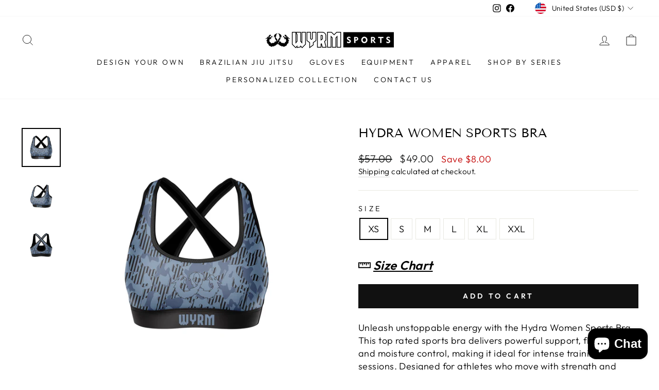

--- FILE ---
content_type: text/javascript; charset=utf-8
request_url: https://wyrmsports.com/products/hydra-compression-spats.js?currency=USD&country=US
body_size: 907
content:
{"id":7745491763438,"title":"Hydra Compression Spats","handle":"hydra-compression-spats","description":"\u003cp data-start=\"0\" data-end=\"324\"\u003eConquer every session with the Hydra Compression Spats, featuring a striking light colored design that embodies strength and resilience. These mma compression pants provide excellent stretch, breathability, and muscle support, helping you perform at your best during training or competition.\u003c\/p\u003e\n\u003cul\u003e\n\u003cli\u003e\n\u003cspan color=\"#282727\"\u003eBreathable and easy to wear for fitnes\u003c\/span\u003e\u003cspan color=\"#282727\"\u003es\u003c\/span\u003e\n\u003c\/li\u003e\n\u003cli\u003e85% polyester 15% spandex fabric\u003c\/li\u003e\n\u003cli\u003eFlat lock stitching\u003c\/li\u003e\n\u003cli\u003eMaximum muscle containment\u003c\/li\u003e\n\u003cli\u003eElastic waist keeps tightly in place\u003c\/li\u003e\n\u003cli\u003eSix-way stretch fabric\u003c\/li\u003e\n\u003c\/ul\u003e\n\u003cp\u003e\u003cspan color=\"#212b36\" style=\"color: #212b36;\"\u003e\u003cspan face=\"Calibri, sans-serif\" style=\"font-family: Calibri, sans-serif;\"\u003e\u003cspan size=\"4\" style=\"font-size: large;\"\u003eIdeal For :\u003c\/span\u003e\u003c\/span\u003e\u003c\/span\u003e\u003c\/p\u003e\n\u003cul\u003e\n\u003cli\u003eTraining\u003c\/li\u003e\n\u003cli\u003eCycling\u003c\/li\u003e\n\u003cli\u003eRunning\u003c\/li\u003e\n\u003cli\u003eSwimming\u003c\/li\u003e\n\u003cli\u003eStrength Training, etc.\u003c\/li\u003e\n\u003c\/ul\u003e","published_at":"2022-09-19T20:08:25-05:00","created_at":"2022-06-15T20:34:05-05:00","vendor":"WYRM Sports","type":"Compression Spats","tags":["CompressionSpats"],"price":5400,"price_min":5400,"price_max":5400,"available":true,"price_varies":false,"compare_at_price":6600,"compare_at_price_min":6600,"compare_at_price_max":6600,"compare_at_price_varies":false,"variants":[{"id":43111698039022,"title":"Men \/ XS","option1":"Men","option2":"XS","option3":null,"sku":null,"requires_shipping":true,"taxable":true,"featured_image":{"id":38338336030958,"product_id":7745491763438,"position":1,"created_at":"2022-11-02T09:57:06-05:00","updated_at":"2025-11-06T14:43:03-06:00","alt":"grey and black camo mma compression pants for men","width":3000,"height":3000,"src":"https:\/\/cdn.shopify.com\/s\/files\/1\/0638\/1292\/7726\/products\/3_5cbf64f4-c360-438d-9874-35f3f83ad40b.jpg?v=1762461783","variant_ids":[43111698039022,43111698071790,43111698104558,43111698137326,43111698170094,43111698202862]},"available":true,"name":"Hydra Compression Spats - Men \/ XS","public_title":"Men \/ XS","options":["Men","XS"],"price":5400,"weight":0,"compare_at_price":6600,"inventory_management":"shopify","barcode":null,"featured_media":{"alt":"grey and black camo mma compression pants for men","id":30936570888430,"position":1,"preview_image":{"aspect_ratio":1.0,"height":3000,"width":3000,"src":"https:\/\/cdn.shopify.com\/s\/files\/1\/0638\/1292\/7726\/products\/3_5cbf64f4-c360-438d-9874-35f3f83ad40b.jpg?v=1762461783"}},"requires_selling_plan":false,"selling_plan_allocations":[]},{"id":43111698071790,"title":"Men \/ S","option1":"Men","option2":"S","option3":null,"sku":null,"requires_shipping":true,"taxable":true,"featured_image":{"id":38338336030958,"product_id":7745491763438,"position":1,"created_at":"2022-11-02T09:57:06-05:00","updated_at":"2025-11-06T14:43:03-06:00","alt":"grey and black camo mma compression pants for men","width":3000,"height":3000,"src":"https:\/\/cdn.shopify.com\/s\/files\/1\/0638\/1292\/7726\/products\/3_5cbf64f4-c360-438d-9874-35f3f83ad40b.jpg?v=1762461783","variant_ids":[43111698039022,43111698071790,43111698104558,43111698137326,43111698170094,43111698202862]},"available":true,"name":"Hydra Compression Spats - Men \/ S","public_title":"Men \/ S","options":["Men","S"],"price":5400,"weight":0,"compare_at_price":6600,"inventory_management":"shopify","barcode":null,"featured_media":{"alt":"grey and black camo mma compression pants for men","id":30936570888430,"position":1,"preview_image":{"aspect_ratio":1.0,"height":3000,"width":3000,"src":"https:\/\/cdn.shopify.com\/s\/files\/1\/0638\/1292\/7726\/products\/3_5cbf64f4-c360-438d-9874-35f3f83ad40b.jpg?v=1762461783"}},"requires_selling_plan":false,"selling_plan_allocations":[]},{"id":43111698104558,"title":"Men \/ M","option1":"Men","option2":"M","option3":null,"sku":null,"requires_shipping":true,"taxable":true,"featured_image":{"id":38338336030958,"product_id":7745491763438,"position":1,"created_at":"2022-11-02T09:57:06-05:00","updated_at":"2025-11-06T14:43:03-06:00","alt":"grey and black camo mma compression pants for men","width":3000,"height":3000,"src":"https:\/\/cdn.shopify.com\/s\/files\/1\/0638\/1292\/7726\/products\/3_5cbf64f4-c360-438d-9874-35f3f83ad40b.jpg?v=1762461783","variant_ids":[43111698039022,43111698071790,43111698104558,43111698137326,43111698170094,43111698202862]},"available":true,"name":"Hydra Compression Spats - Men \/ M","public_title":"Men \/ M","options":["Men","M"],"price":5400,"weight":0,"compare_at_price":6600,"inventory_management":"shopify","barcode":null,"featured_media":{"alt":"grey and black camo mma compression pants for men","id":30936570888430,"position":1,"preview_image":{"aspect_ratio":1.0,"height":3000,"width":3000,"src":"https:\/\/cdn.shopify.com\/s\/files\/1\/0638\/1292\/7726\/products\/3_5cbf64f4-c360-438d-9874-35f3f83ad40b.jpg?v=1762461783"}},"requires_selling_plan":false,"selling_plan_allocations":[]},{"id":43111698137326,"title":"Men \/ L","option1":"Men","option2":"L","option3":null,"sku":null,"requires_shipping":true,"taxable":true,"featured_image":{"id":38338336030958,"product_id":7745491763438,"position":1,"created_at":"2022-11-02T09:57:06-05:00","updated_at":"2025-11-06T14:43:03-06:00","alt":"grey and black camo mma compression pants for men","width":3000,"height":3000,"src":"https:\/\/cdn.shopify.com\/s\/files\/1\/0638\/1292\/7726\/products\/3_5cbf64f4-c360-438d-9874-35f3f83ad40b.jpg?v=1762461783","variant_ids":[43111698039022,43111698071790,43111698104558,43111698137326,43111698170094,43111698202862]},"available":true,"name":"Hydra Compression Spats - Men \/ L","public_title":"Men \/ L","options":["Men","L"],"price":5400,"weight":0,"compare_at_price":6600,"inventory_management":"shopify","barcode":null,"featured_media":{"alt":"grey and black camo mma compression pants for men","id":30936570888430,"position":1,"preview_image":{"aspect_ratio":1.0,"height":3000,"width":3000,"src":"https:\/\/cdn.shopify.com\/s\/files\/1\/0638\/1292\/7726\/products\/3_5cbf64f4-c360-438d-9874-35f3f83ad40b.jpg?v=1762461783"}},"requires_selling_plan":false,"selling_plan_allocations":[]},{"id":43111698170094,"title":"Men \/ XL","option1":"Men","option2":"XL","option3":null,"sku":null,"requires_shipping":true,"taxable":true,"featured_image":{"id":38338336030958,"product_id":7745491763438,"position":1,"created_at":"2022-11-02T09:57:06-05:00","updated_at":"2025-11-06T14:43:03-06:00","alt":"grey and black camo mma compression pants for men","width":3000,"height":3000,"src":"https:\/\/cdn.shopify.com\/s\/files\/1\/0638\/1292\/7726\/products\/3_5cbf64f4-c360-438d-9874-35f3f83ad40b.jpg?v=1762461783","variant_ids":[43111698039022,43111698071790,43111698104558,43111698137326,43111698170094,43111698202862]},"available":true,"name":"Hydra Compression Spats - Men \/ XL","public_title":"Men \/ XL","options":["Men","XL"],"price":5400,"weight":0,"compare_at_price":6600,"inventory_management":"shopify","barcode":null,"featured_media":{"alt":"grey and black camo mma compression pants for men","id":30936570888430,"position":1,"preview_image":{"aspect_ratio":1.0,"height":3000,"width":3000,"src":"https:\/\/cdn.shopify.com\/s\/files\/1\/0638\/1292\/7726\/products\/3_5cbf64f4-c360-438d-9874-35f3f83ad40b.jpg?v=1762461783"}},"requires_selling_plan":false,"selling_plan_allocations":[]},{"id":43111698202862,"title":"Men \/ XXL","option1":"Men","option2":"XXL","option3":null,"sku":null,"requires_shipping":true,"taxable":true,"featured_image":{"id":38338336030958,"product_id":7745491763438,"position":1,"created_at":"2022-11-02T09:57:06-05:00","updated_at":"2025-11-06T14:43:03-06:00","alt":"grey and black camo mma compression pants for men","width":3000,"height":3000,"src":"https:\/\/cdn.shopify.com\/s\/files\/1\/0638\/1292\/7726\/products\/3_5cbf64f4-c360-438d-9874-35f3f83ad40b.jpg?v=1762461783","variant_ids":[43111698039022,43111698071790,43111698104558,43111698137326,43111698170094,43111698202862]},"available":true,"name":"Hydra Compression Spats - Men \/ XXL","public_title":"Men \/ XXL","options":["Men","XXL"],"price":5400,"weight":0,"compare_at_price":6600,"inventory_management":"shopify","barcode":null,"featured_media":{"alt":"grey and black camo mma compression pants for men","id":30936570888430,"position":1,"preview_image":{"aspect_ratio":1.0,"height":3000,"width":3000,"src":"https:\/\/cdn.shopify.com\/s\/files\/1\/0638\/1292\/7726\/products\/3_5cbf64f4-c360-438d-9874-35f3f83ad40b.jpg?v=1762461783"}},"requires_selling_plan":false,"selling_plan_allocations":[]},{"id":43111698235630,"title":"Women \/ XS","option1":"Women","option2":"XS","option3":null,"sku":null,"requires_shipping":true,"taxable":true,"featured_image":{"id":38680425922798,"product_id":7745491763438,"position":5,"created_at":"2023-01-13T23:39:20-06:00","updated_at":"2023-01-13T23:39:26-06:00","alt":"grey and black camo mma compression pants for women","width":3000,"height":3000,"src":"https:\/\/cdn.shopify.com\/s\/files\/1\/0638\/1292\/7726\/products\/front_7bc12de2-b5f0-4b67-9139-38ceda5569ea.jpg?v=1673674766","variant_ids":[43111698235630,43111698268398,43111698301166,43111698333934,43111698366702,43111698399470]},"available":true,"name":"Hydra Compression Spats - Women \/ XS","public_title":"Women \/ XS","options":["Women","XS"],"price":5400,"weight":0,"compare_at_price":6600,"inventory_management":"shopify","barcode":null,"featured_media":{"alt":"grey and black camo mma compression pants for women","id":31331023323374,"position":5,"preview_image":{"aspect_ratio":1.0,"height":3000,"width":3000,"src":"https:\/\/cdn.shopify.com\/s\/files\/1\/0638\/1292\/7726\/products\/front_7bc12de2-b5f0-4b67-9139-38ceda5569ea.jpg?v=1673674766"}},"requires_selling_plan":false,"selling_plan_allocations":[]},{"id":43111698268398,"title":"Women \/ S","option1":"Women","option2":"S","option3":null,"sku":null,"requires_shipping":true,"taxable":true,"featured_image":{"id":38680425922798,"product_id":7745491763438,"position":5,"created_at":"2023-01-13T23:39:20-06:00","updated_at":"2023-01-13T23:39:26-06:00","alt":"grey and black camo mma compression pants for women","width":3000,"height":3000,"src":"https:\/\/cdn.shopify.com\/s\/files\/1\/0638\/1292\/7726\/products\/front_7bc12de2-b5f0-4b67-9139-38ceda5569ea.jpg?v=1673674766","variant_ids":[43111698235630,43111698268398,43111698301166,43111698333934,43111698366702,43111698399470]},"available":true,"name":"Hydra Compression Spats - Women \/ S","public_title":"Women \/ S","options":["Women","S"],"price":5400,"weight":0,"compare_at_price":6600,"inventory_management":"shopify","barcode":null,"featured_media":{"alt":"grey and black camo mma compression pants for women","id":31331023323374,"position":5,"preview_image":{"aspect_ratio":1.0,"height":3000,"width":3000,"src":"https:\/\/cdn.shopify.com\/s\/files\/1\/0638\/1292\/7726\/products\/front_7bc12de2-b5f0-4b67-9139-38ceda5569ea.jpg?v=1673674766"}},"requires_selling_plan":false,"selling_plan_allocations":[]},{"id":43111698301166,"title":"Women \/ M","option1":"Women","option2":"M","option3":null,"sku":null,"requires_shipping":true,"taxable":true,"featured_image":{"id":38680425922798,"product_id":7745491763438,"position":5,"created_at":"2023-01-13T23:39:20-06:00","updated_at":"2023-01-13T23:39:26-06:00","alt":"grey and black camo mma compression pants for women","width":3000,"height":3000,"src":"https:\/\/cdn.shopify.com\/s\/files\/1\/0638\/1292\/7726\/products\/front_7bc12de2-b5f0-4b67-9139-38ceda5569ea.jpg?v=1673674766","variant_ids":[43111698235630,43111698268398,43111698301166,43111698333934,43111698366702,43111698399470]},"available":true,"name":"Hydra Compression Spats - Women \/ M","public_title":"Women \/ M","options":["Women","M"],"price":5400,"weight":0,"compare_at_price":6600,"inventory_management":"shopify","barcode":null,"featured_media":{"alt":"grey and black camo mma compression pants for women","id":31331023323374,"position":5,"preview_image":{"aspect_ratio":1.0,"height":3000,"width":3000,"src":"https:\/\/cdn.shopify.com\/s\/files\/1\/0638\/1292\/7726\/products\/front_7bc12de2-b5f0-4b67-9139-38ceda5569ea.jpg?v=1673674766"}},"requires_selling_plan":false,"selling_plan_allocations":[]},{"id":43111698333934,"title":"Women \/ L","option1":"Women","option2":"L","option3":null,"sku":null,"requires_shipping":true,"taxable":true,"featured_image":{"id":38680425922798,"product_id":7745491763438,"position":5,"created_at":"2023-01-13T23:39:20-06:00","updated_at":"2023-01-13T23:39:26-06:00","alt":"grey and black camo mma compression pants for women","width":3000,"height":3000,"src":"https:\/\/cdn.shopify.com\/s\/files\/1\/0638\/1292\/7726\/products\/front_7bc12de2-b5f0-4b67-9139-38ceda5569ea.jpg?v=1673674766","variant_ids":[43111698235630,43111698268398,43111698301166,43111698333934,43111698366702,43111698399470]},"available":true,"name":"Hydra Compression Spats - Women \/ L","public_title":"Women \/ L","options":["Women","L"],"price":5400,"weight":0,"compare_at_price":6600,"inventory_management":"shopify","barcode":null,"featured_media":{"alt":"grey and black camo mma compression pants for women","id":31331023323374,"position":5,"preview_image":{"aspect_ratio":1.0,"height":3000,"width":3000,"src":"https:\/\/cdn.shopify.com\/s\/files\/1\/0638\/1292\/7726\/products\/front_7bc12de2-b5f0-4b67-9139-38ceda5569ea.jpg?v=1673674766"}},"requires_selling_plan":false,"selling_plan_allocations":[]},{"id":43111698366702,"title":"Women \/ XL","option1":"Women","option2":"XL","option3":null,"sku":null,"requires_shipping":true,"taxable":true,"featured_image":{"id":38680425922798,"product_id":7745491763438,"position":5,"created_at":"2023-01-13T23:39:20-06:00","updated_at":"2023-01-13T23:39:26-06:00","alt":"grey and black camo mma compression pants for women","width":3000,"height":3000,"src":"https:\/\/cdn.shopify.com\/s\/files\/1\/0638\/1292\/7726\/products\/front_7bc12de2-b5f0-4b67-9139-38ceda5569ea.jpg?v=1673674766","variant_ids":[43111698235630,43111698268398,43111698301166,43111698333934,43111698366702,43111698399470]},"available":true,"name":"Hydra Compression Spats - Women \/ XL","public_title":"Women \/ XL","options":["Women","XL"],"price":5400,"weight":0,"compare_at_price":6600,"inventory_management":"shopify","barcode":null,"featured_media":{"alt":"grey and black camo mma compression pants for women","id":31331023323374,"position":5,"preview_image":{"aspect_ratio":1.0,"height":3000,"width":3000,"src":"https:\/\/cdn.shopify.com\/s\/files\/1\/0638\/1292\/7726\/products\/front_7bc12de2-b5f0-4b67-9139-38ceda5569ea.jpg?v=1673674766"}},"requires_selling_plan":false,"selling_plan_allocations":[]},{"id":43111698399470,"title":"Women \/ XXL","option1":"Women","option2":"XXL","option3":null,"sku":null,"requires_shipping":true,"taxable":true,"featured_image":{"id":38680425922798,"product_id":7745491763438,"position":5,"created_at":"2023-01-13T23:39:20-06:00","updated_at":"2023-01-13T23:39:26-06:00","alt":"grey and black camo mma compression pants for women","width":3000,"height":3000,"src":"https:\/\/cdn.shopify.com\/s\/files\/1\/0638\/1292\/7726\/products\/front_7bc12de2-b5f0-4b67-9139-38ceda5569ea.jpg?v=1673674766","variant_ids":[43111698235630,43111698268398,43111698301166,43111698333934,43111698366702,43111698399470]},"available":true,"name":"Hydra Compression Spats - Women \/ XXL","public_title":"Women \/ XXL","options":["Women","XXL"],"price":5400,"weight":0,"compare_at_price":6600,"inventory_management":"shopify","barcode":null,"featured_media":{"alt":"grey and black camo mma compression pants for women","id":31331023323374,"position":5,"preview_image":{"aspect_ratio":1.0,"height":3000,"width":3000,"src":"https:\/\/cdn.shopify.com\/s\/files\/1\/0638\/1292\/7726\/products\/front_7bc12de2-b5f0-4b67-9139-38ceda5569ea.jpg?v=1673674766"}},"requires_selling_plan":false,"selling_plan_allocations":[]}],"images":["\/\/cdn.shopify.com\/s\/files\/1\/0638\/1292\/7726\/products\/3_5cbf64f4-c360-438d-9874-35f3f83ad40b.jpg?v=1762461783","\/\/cdn.shopify.com\/s\/files\/1\/0638\/1292\/7726\/products\/1_5d797290-5cca-4a10-83dd-bcd46cac791d.jpg?v=1667401104","\/\/cdn.shopify.com\/s\/files\/1\/0638\/1292\/7726\/products\/4_0a90d00b-3cb3-43ad-a565-07e7d47c60eb.jpg?v=1667401104","\/\/cdn.shopify.com\/s\/files\/1\/0638\/1292\/7726\/products\/2_5a5028e7-181f-4c3a-85b9-aa26a7d28d19.jpg?v=1667401104","\/\/cdn.shopify.com\/s\/files\/1\/0638\/1292\/7726\/products\/front_7bc12de2-b5f0-4b67-9139-38ceda5569ea.jpg?v=1673674766","\/\/cdn.shopify.com\/s\/files\/1\/0638\/1292\/7726\/products\/SIDE_e0618e55-3ddc-4e8e-8215-221135d2dfae.jpg?v=1673674766","\/\/cdn.shopify.com\/s\/files\/1\/0638\/1292\/7726\/products\/BACK_60dafc7e-8a0a-41d7-a20e-632fdec1b42c.jpg?v=1673674766"],"featured_image":"\/\/cdn.shopify.com\/s\/files\/1\/0638\/1292\/7726\/products\/3_5cbf64f4-c360-438d-9874-35f3f83ad40b.jpg?v=1762461783","options":[{"name":"Style","position":1,"values":["Men","Women"]},{"name":"Size","position":2,"values":["XS","S","M","L","XL","XXL"]}],"url":"\/products\/hydra-compression-spats","media":[{"alt":"grey and black camo mma compression pants for men","id":30936570888430,"position":1,"preview_image":{"aspect_ratio":1.0,"height":3000,"width":3000,"src":"https:\/\/cdn.shopify.com\/s\/files\/1\/0638\/1292\/7726\/products\/3_5cbf64f4-c360-438d-9874-35f3f83ad40b.jpg?v=1762461783"},"aspect_ratio":1.0,"height":3000,"media_type":"image","src":"https:\/\/cdn.shopify.com\/s\/files\/1\/0638\/1292\/7726\/products\/3_5cbf64f4-c360-438d-9874-35f3f83ad40b.jpg?v=1762461783","width":3000},{"alt":null,"id":30936570822894,"position":2,"preview_image":{"aspect_ratio":1.0,"height":3000,"width":3000,"src":"https:\/\/cdn.shopify.com\/s\/files\/1\/0638\/1292\/7726\/products\/1_5d797290-5cca-4a10-83dd-bcd46cac791d.jpg?v=1667401104"},"aspect_ratio":1.0,"height":3000,"media_type":"image","src":"https:\/\/cdn.shopify.com\/s\/files\/1\/0638\/1292\/7726\/products\/1_5d797290-5cca-4a10-83dd-bcd46cac791d.jpg?v=1667401104","width":3000},{"alt":null,"id":30936570921198,"position":3,"preview_image":{"aspect_ratio":1.0,"height":3000,"width":3000,"src":"https:\/\/cdn.shopify.com\/s\/files\/1\/0638\/1292\/7726\/products\/4_0a90d00b-3cb3-43ad-a565-07e7d47c60eb.jpg?v=1667401104"},"aspect_ratio":1.0,"height":3000,"media_type":"image","src":"https:\/\/cdn.shopify.com\/s\/files\/1\/0638\/1292\/7726\/products\/4_0a90d00b-3cb3-43ad-a565-07e7d47c60eb.jpg?v=1667401104","width":3000},{"alt":null,"id":30936570855662,"position":4,"preview_image":{"aspect_ratio":1.0,"height":3000,"width":3000,"src":"https:\/\/cdn.shopify.com\/s\/files\/1\/0638\/1292\/7726\/products\/2_5a5028e7-181f-4c3a-85b9-aa26a7d28d19.jpg?v=1667401104"},"aspect_ratio":1.0,"height":3000,"media_type":"image","src":"https:\/\/cdn.shopify.com\/s\/files\/1\/0638\/1292\/7726\/products\/2_5a5028e7-181f-4c3a-85b9-aa26a7d28d19.jpg?v=1667401104","width":3000},{"alt":"grey and black camo mma compression pants for women","id":31331023323374,"position":5,"preview_image":{"aspect_ratio":1.0,"height":3000,"width":3000,"src":"https:\/\/cdn.shopify.com\/s\/files\/1\/0638\/1292\/7726\/products\/front_7bc12de2-b5f0-4b67-9139-38ceda5569ea.jpg?v=1673674766"},"aspect_ratio":1.0,"height":3000,"media_type":"image","src":"https:\/\/cdn.shopify.com\/s\/files\/1\/0638\/1292\/7726\/products\/front_7bc12de2-b5f0-4b67-9139-38ceda5569ea.jpg?v=1673674766","width":3000},{"alt":null,"id":31331023290606,"position":6,"preview_image":{"aspect_ratio":1.0,"height":3000,"width":3000,"src":"https:\/\/cdn.shopify.com\/s\/files\/1\/0638\/1292\/7726\/products\/SIDE_e0618e55-3ddc-4e8e-8215-221135d2dfae.jpg?v=1673674766"},"aspect_ratio":1.0,"height":3000,"media_type":"image","src":"https:\/\/cdn.shopify.com\/s\/files\/1\/0638\/1292\/7726\/products\/SIDE_e0618e55-3ddc-4e8e-8215-221135d2dfae.jpg?v=1673674766","width":3000},{"alt":null,"id":31331023356142,"position":7,"preview_image":{"aspect_ratio":1.0,"height":3000,"width":3000,"src":"https:\/\/cdn.shopify.com\/s\/files\/1\/0638\/1292\/7726\/products\/BACK_60dafc7e-8a0a-41d7-a20e-632fdec1b42c.jpg?v=1673674766"},"aspect_ratio":1.0,"height":3000,"media_type":"image","src":"https:\/\/cdn.shopify.com\/s\/files\/1\/0638\/1292\/7726\/products\/BACK_60dafc7e-8a0a-41d7-a20e-632fdec1b42c.jpg?v=1673674766","width":3000}],"requires_selling_plan":false,"selling_plan_groups":[]}

--- FILE ---
content_type: text/javascript; charset=utf-8
request_url: https://wyrmsports.com/products/hydra-compression-shorts.js?currency=USD&country=US
body_size: 1505
content:
{"id":7745490026734,"title":"Hydra Compression Shorts","handle":"hydra-compression-shorts","description":"\u003cp data-start=\"0\" data-end=\"329\"\u003eBlend strength and stealth with Hydra Compression Shorts, featuring a dynamic camo style built for tough athletes. These spandex shorts provide maximum flexibility, muscle support, and ventilation for men and women. Perfect for training, grappling, or gym sessions where power meets precision.\u003c\/p\u003e\n\u003cul\u003e\n\u003cli\u003eBreathable and easy to wear for fitness\u003c\/li\u003e\n\u003cli\u003e85% polyester 15% Spandex fabric\u003c\/li\u003e\n\u003cli\u003eFlat lock stitching\u003c\/li\u003e\n\u003cli\u003eElastic waist keeps tightly in place\u003c\/li\u003e\n\u003cli\u003eSix-way stretch fabric\u003c\/li\u003e\n\u003c\/ul\u003e\n\u003cp\u003e\u003cspan color=\"#212b36\" style=\"color: #212b36;\"\u003e\u003cspan face=\"Calibri, sans-serif\" style=\"font-family: Calibri, sans-serif;\"\u003e\u003cspan size=\"4\" style=\"font-size: large;\"\u003eIdeal For :\u003c\/span\u003e\u003c\/span\u003e\u003c\/span\u003e\u003c\/p\u003e\n\u003cul\u003e\n\u003cli\u003eTraining\u003c\/li\u003e\n\u003cli\u003eRunning\u003c\/li\u003e\n\u003cli\u003eSwimming\u003c\/li\u003e\n\u003cli\u003eStrength Training\u003c\/li\u003e\n\u003cli\u003eMMA Training etc.\u003c\/li\u003e\n\u003c\/ul\u003e","published_at":"2022-09-19T20:08:26-05:00","created_at":"2022-06-15T20:30:25-05:00","vendor":"WYRM Sports","type":"Compression Shorts","tags":["CompressionShorts"],"price":4800,"price_min":4800,"price_max":4800,"available":true,"price_varies":false,"compare_at_price":5500,"compare_at_price_min":5500,"compare_at_price_max":5500,"compare_at_price_varies":false,"variants":[{"id":43111688241390,"title":"Men \/ XS","option1":"Men","option2":"XS","option3":null,"sku":null,"requires_shipping":true,"taxable":true,"featured_image":{"id":38338121171182,"product_id":7745490026734,"position":1,"created_at":"2022-11-02T09:24:12-05:00","updated_at":"2025-11-06T14:43:02-06:00","alt":"camo style men's spandex shorts","width":3000,"height":3000,"src":"https:\/\/cdn.shopify.com\/s\/files\/1\/0638\/1292\/7726\/products\/1_968699e6-f8fd-4c5f-8d5b-6b9a422ca4c4.jpg?v=1762461782","variant_ids":[43111688241390,43111688274158,43111688306926,43111688339694,43111688372462,43111688405230]},"available":true,"name":"Hydra Compression Shorts - Men \/ XS","public_title":"Men \/ XS","options":["Men","XS"],"price":4800,"weight":0,"compare_at_price":5500,"inventory_management":"shopify","barcode":null,"featured_media":{"alt":"camo style men's spandex shorts","id":30936354652398,"position":1,"preview_image":{"aspect_ratio":1.0,"height":3000,"width":3000,"src":"https:\/\/cdn.shopify.com\/s\/files\/1\/0638\/1292\/7726\/products\/1_968699e6-f8fd-4c5f-8d5b-6b9a422ca4c4.jpg?v=1762461782"}},"requires_selling_plan":false,"selling_plan_allocations":[]},{"id":43111688274158,"title":"Men \/ S","option1":"Men","option2":"S","option3":null,"sku":null,"requires_shipping":true,"taxable":true,"featured_image":{"id":38338121171182,"product_id":7745490026734,"position":1,"created_at":"2022-11-02T09:24:12-05:00","updated_at":"2025-11-06T14:43:02-06:00","alt":"camo style men's spandex shorts","width":3000,"height":3000,"src":"https:\/\/cdn.shopify.com\/s\/files\/1\/0638\/1292\/7726\/products\/1_968699e6-f8fd-4c5f-8d5b-6b9a422ca4c4.jpg?v=1762461782","variant_ids":[43111688241390,43111688274158,43111688306926,43111688339694,43111688372462,43111688405230]},"available":true,"name":"Hydra Compression Shorts - Men \/ S","public_title":"Men \/ S","options":["Men","S"],"price":4800,"weight":0,"compare_at_price":5500,"inventory_management":"shopify","barcode":null,"featured_media":{"alt":"camo style men's spandex shorts","id":30936354652398,"position":1,"preview_image":{"aspect_ratio":1.0,"height":3000,"width":3000,"src":"https:\/\/cdn.shopify.com\/s\/files\/1\/0638\/1292\/7726\/products\/1_968699e6-f8fd-4c5f-8d5b-6b9a422ca4c4.jpg?v=1762461782"}},"requires_selling_plan":false,"selling_plan_allocations":[]},{"id":43111688306926,"title":"Men \/ M","option1":"Men","option2":"M","option3":null,"sku":null,"requires_shipping":true,"taxable":true,"featured_image":{"id":38338121171182,"product_id":7745490026734,"position":1,"created_at":"2022-11-02T09:24:12-05:00","updated_at":"2025-11-06T14:43:02-06:00","alt":"camo style men's spandex shorts","width":3000,"height":3000,"src":"https:\/\/cdn.shopify.com\/s\/files\/1\/0638\/1292\/7726\/products\/1_968699e6-f8fd-4c5f-8d5b-6b9a422ca4c4.jpg?v=1762461782","variant_ids":[43111688241390,43111688274158,43111688306926,43111688339694,43111688372462,43111688405230]},"available":true,"name":"Hydra Compression Shorts - Men \/ M","public_title":"Men \/ M","options":["Men","M"],"price":4800,"weight":0,"compare_at_price":5500,"inventory_management":"shopify","barcode":null,"featured_media":{"alt":"camo style men's spandex shorts","id":30936354652398,"position":1,"preview_image":{"aspect_ratio":1.0,"height":3000,"width":3000,"src":"https:\/\/cdn.shopify.com\/s\/files\/1\/0638\/1292\/7726\/products\/1_968699e6-f8fd-4c5f-8d5b-6b9a422ca4c4.jpg?v=1762461782"}},"requires_selling_plan":false,"selling_plan_allocations":[]},{"id":43111688339694,"title":"Men \/ L","option1":"Men","option2":"L","option3":null,"sku":null,"requires_shipping":true,"taxable":true,"featured_image":{"id":38338121171182,"product_id":7745490026734,"position":1,"created_at":"2022-11-02T09:24:12-05:00","updated_at":"2025-11-06T14:43:02-06:00","alt":"camo style men's spandex shorts","width":3000,"height":3000,"src":"https:\/\/cdn.shopify.com\/s\/files\/1\/0638\/1292\/7726\/products\/1_968699e6-f8fd-4c5f-8d5b-6b9a422ca4c4.jpg?v=1762461782","variant_ids":[43111688241390,43111688274158,43111688306926,43111688339694,43111688372462,43111688405230]},"available":true,"name":"Hydra Compression Shorts - Men \/ L","public_title":"Men \/ L","options":["Men","L"],"price":4800,"weight":0,"compare_at_price":5500,"inventory_management":"shopify","barcode":null,"featured_media":{"alt":"camo style men's spandex shorts","id":30936354652398,"position":1,"preview_image":{"aspect_ratio":1.0,"height":3000,"width":3000,"src":"https:\/\/cdn.shopify.com\/s\/files\/1\/0638\/1292\/7726\/products\/1_968699e6-f8fd-4c5f-8d5b-6b9a422ca4c4.jpg?v=1762461782"}},"requires_selling_plan":false,"selling_plan_allocations":[]},{"id":43111688372462,"title":"Men \/ XL","option1":"Men","option2":"XL","option3":null,"sku":null,"requires_shipping":true,"taxable":true,"featured_image":{"id":38338121171182,"product_id":7745490026734,"position":1,"created_at":"2022-11-02T09:24:12-05:00","updated_at":"2025-11-06T14:43:02-06:00","alt":"camo style men's spandex shorts","width":3000,"height":3000,"src":"https:\/\/cdn.shopify.com\/s\/files\/1\/0638\/1292\/7726\/products\/1_968699e6-f8fd-4c5f-8d5b-6b9a422ca4c4.jpg?v=1762461782","variant_ids":[43111688241390,43111688274158,43111688306926,43111688339694,43111688372462,43111688405230]},"available":true,"name":"Hydra Compression Shorts - Men \/ XL","public_title":"Men \/ XL","options":["Men","XL"],"price":4800,"weight":0,"compare_at_price":5500,"inventory_management":"shopify","barcode":null,"featured_media":{"alt":"camo style men's spandex shorts","id":30936354652398,"position":1,"preview_image":{"aspect_ratio":1.0,"height":3000,"width":3000,"src":"https:\/\/cdn.shopify.com\/s\/files\/1\/0638\/1292\/7726\/products\/1_968699e6-f8fd-4c5f-8d5b-6b9a422ca4c4.jpg?v=1762461782"}},"requires_selling_plan":false,"selling_plan_allocations":[]},{"id":43111688405230,"title":"Men \/ XXL","option1":"Men","option2":"XXL","option3":null,"sku":null,"requires_shipping":true,"taxable":true,"featured_image":{"id":38338121171182,"product_id":7745490026734,"position":1,"created_at":"2022-11-02T09:24:12-05:00","updated_at":"2025-11-06T14:43:02-06:00","alt":"camo style men's spandex shorts","width":3000,"height":3000,"src":"https:\/\/cdn.shopify.com\/s\/files\/1\/0638\/1292\/7726\/products\/1_968699e6-f8fd-4c5f-8d5b-6b9a422ca4c4.jpg?v=1762461782","variant_ids":[43111688241390,43111688274158,43111688306926,43111688339694,43111688372462,43111688405230]},"available":true,"name":"Hydra Compression Shorts - Men \/ XXL","public_title":"Men \/ XXL","options":["Men","XXL"],"price":4800,"weight":0,"compare_at_price":5500,"inventory_management":"shopify","barcode":null,"featured_media":{"alt":"camo style men's spandex shorts","id":30936354652398,"position":1,"preview_image":{"aspect_ratio":1.0,"height":3000,"width":3000,"src":"https:\/\/cdn.shopify.com\/s\/files\/1\/0638\/1292\/7726\/products\/1_968699e6-f8fd-4c5f-8d5b-6b9a422ca4c4.jpg?v=1762461782"}},"requires_selling_plan":false,"selling_plan_allocations":[]},{"id":43111688437998,"title":"Women \/ XS","option1":"Women","option2":"XS","option3":null,"sku":null,"requires_shipping":true,"taxable":true,"featured_image":{"id":38372999954670,"product_id":7745490026734,"position":5,"created_at":"2022-11-09T08:47:29-06:00","updated_at":"2022-11-09T08:48:20-06:00","alt":"camo style women's spandex shorts","width":3000,"height":3000,"src":"https:\/\/cdn.shopify.com\/s\/files\/1\/0638\/1292\/7726\/products\/7_2ad49bf1-0d4e-4a46-8f54-a361a730f408.jpg?v=1668005300","variant_ids":[43111688437998,43111688470766,43111688503534,43111688536302,43111688569070,43111688601838]},"available":true,"name":"Hydra Compression Shorts - Women \/ XS","public_title":"Women \/ XS","options":["Women","XS"],"price":4800,"weight":0,"compare_at_price":5500,"inventory_management":"shopify","barcode":null,"featured_media":{"alt":"camo style women's spandex shorts","id":30971955413230,"position":5,"preview_image":{"aspect_ratio":1.0,"height":3000,"width":3000,"src":"https:\/\/cdn.shopify.com\/s\/files\/1\/0638\/1292\/7726\/products\/7_2ad49bf1-0d4e-4a46-8f54-a361a730f408.jpg?v=1668005300"}},"requires_selling_plan":false,"selling_plan_allocations":[]},{"id":43111688470766,"title":"Women \/ S","option1":"Women","option2":"S","option3":null,"sku":null,"requires_shipping":true,"taxable":true,"featured_image":{"id":38372999954670,"product_id":7745490026734,"position":5,"created_at":"2022-11-09T08:47:29-06:00","updated_at":"2022-11-09T08:48:20-06:00","alt":"camo style women's spandex shorts","width":3000,"height":3000,"src":"https:\/\/cdn.shopify.com\/s\/files\/1\/0638\/1292\/7726\/products\/7_2ad49bf1-0d4e-4a46-8f54-a361a730f408.jpg?v=1668005300","variant_ids":[43111688437998,43111688470766,43111688503534,43111688536302,43111688569070,43111688601838]},"available":true,"name":"Hydra Compression Shorts - Women \/ S","public_title":"Women \/ S","options":["Women","S"],"price":4800,"weight":0,"compare_at_price":5500,"inventory_management":"shopify","barcode":null,"featured_media":{"alt":"camo style women's spandex shorts","id":30971955413230,"position":5,"preview_image":{"aspect_ratio":1.0,"height":3000,"width":3000,"src":"https:\/\/cdn.shopify.com\/s\/files\/1\/0638\/1292\/7726\/products\/7_2ad49bf1-0d4e-4a46-8f54-a361a730f408.jpg?v=1668005300"}},"requires_selling_plan":false,"selling_plan_allocations":[]},{"id":43111688503534,"title":"Women \/ M","option1":"Women","option2":"M","option3":null,"sku":null,"requires_shipping":true,"taxable":true,"featured_image":{"id":38372999954670,"product_id":7745490026734,"position":5,"created_at":"2022-11-09T08:47:29-06:00","updated_at":"2022-11-09T08:48:20-06:00","alt":"camo style women's spandex shorts","width":3000,"height":3000,"src":"https:\/\/cdn.shopify.com\/s\/files\/1\/0638\/1292\/7726\/products\/7_2ad49bf1-0d4e-4a46-8f54-a361a730f408.jpg?v=1668005300","variant_ids":[43111688437998,43111688470766,43111688503534,43111688536302,43111688569070,43111688601838]},"available":true,"name":"Hydra Compression Shorts - Women \/ M","public_title":"Women \/ M","options":["Women","M"],"price":4800,"weight":0,"compare_at_price":5500,"inventory_management":"shopify","barcode":null,"featured_media":{"alt":"camo style women's spandex shorts","id":30971955413230,"position":5,"preview_image":{"aspect_ratio":1.0,"height":3000,"width":3000,"src":"https:\/\/cdn.shopify.com\/s\/files\/1\/0638\/1292\/7726\/products\/7_2ad49bf1-0d4e-4a46-8f54-a361a730f408.jpg?v=1668005300"}},"requires_selling_plan":false,"selling_plan_allocations":[]},{"id":43111688536302,"title":"Women \/ L","option1":"Women","option2":"L","option3":null,"sku":null,"requires_shipping":true,"taxable":true,"featured_image":{"id":38372999954670,"product_id":7745490026734,"position":5,"created_at":"2022-11-09T08:47:29-06:00","updated_at":"2022-11-09T08:48:20-06:00","alt":"camo style women's spandex shorts","width":3000,"height":3000,"src":"https:\/\/cdn.shopify.com\/s\/files\/1\/0638\/1292\/7726\/products\/7_2ad49bf1-0d4e-4a46-8f54-a361a730f408.jpg?v=1668005300","variant_ids":[43111688437998,43111688470766,43111688503534,43111688536302,43111688569070,43111688601838]},"available":true,"name":"Hydra Compression Shorts - Women \/ L","public_title":"Women \/ L","options":["Women","L"],"price":4800,"weight":0,"compare_at_price":5500,"inventory_management":"shopify","barcode":null,"featured_media":{"alt":"camo style women's spandex shorts","id":30971955413230,"position":5,"preview_image":{"aspect_ratio":1.0,"height":3000,"width":3000,"src":"https:\/\/cdn.shopify.com\/s\/files\/1\/0638\/1292\/7726\/products\/7_2ad49bf1-0d4e-4a46-8f54-a361a730f408.jpg?v=1668005300"}},"requires_selling_plan":false,"selling_plan_allocations":[]},{"id":43111688569070,"title":"Women \/ XL","option1":"Women","option2":"XL","option3":null,"sku":null,"requires_shipping":true,"taxable":true,"featured_image":{"id":38372999954670,"product_id":7745490026734,"position":5,"created_at":"2022-11-09T08:47:29-06:00","updated_at":"2022-11-09T08:48:20-06:00","alt":"camo style women's spandex shorts","width":3000,"height":3000,"src":"https:\/\/cdn.shopify.com\/s\/files\/1\/0638\/1292\/7726\/products\/7_2ad49bf1-0d4e-4a46-8f54-a361a730f408.jpg?v=1668005300","variant_ids":[43111688437998,43111688470766,43111688503534,43111688536302,43111688569070,43111688601838]},"available":true,"name":"Hydra Compression Shorts - Women \/ XL","public_title":"Women \/ XL","options":["Women","XL"],"price":4800,"weight":0,"compare_at_price":5500,"inventory_management":"shopify","barcode":null,"featured_media":{"alt":"camo style women's spandex shorts","id":30971955413230,"position":5,"preview_image":{"aspect_ratio":1.0,"height":3000,"width":3000,"src":"https:\/\/cdn.shopify.com\/s\/files\/1\/0638\/1292\/7726\/products\/7_2ad49bf1-0d4e-4a46-8f54-a361a730f408.jpg?v=1668005300"}},"requires_selling_plan":false,"selling_plan_allocations":[]},{"id":43111688601838,"title":"Women \/ XXL","option1":"Women","option2":"XXL","option3":null,"sku":null,"requires_shipping":true,"taxable":true,"featured_image":{"id":38372999954670,"product_id":7745490026734,"position":5,"created_at":"2022-11-09T08:47:29-06:00","updated_at":"2022-11-09T08:48:20-06:00","alt":"camo style women's spandex shorts","width":3000,"height":3000,"src":"https:\/\/cdn.shopify.com\/s\/files\/1\/0638\/1292\/7726\/products\/7_2ad49bf1-0d4e-4a46-8f54-a361a730f408.jpg?v=1668005300","variant_ids":[43111688437998,43111688470766,43111688503534,43111688536302,43111688569070,43111688601838]},"available":true,"name":"Hydra Compression Shorts - Women \/ XXL","public_title":"Women \/ XXL","options":["Women","XXL"],"price":4800,"weight":0,"compare_at_price":5500,"inventory_management":"shopify","barcode":null,"featured_media":{"alt":"camo style women's spandex shorts","id":30971955413230,"position":5,"preview_image":{"aspect_ratio":1.0,"height":3000,"width":3000,"src":"https:\/\/cdn.shopify.com\/s\/files\/1\/0638\/1292\/7726\/products\/7_2ad49bf1-0d4e-4a46-8f54-a361a730f408.jpg?v=1668005300"}},"requires_selling_plan":false,"selling_plan_allocations":[]}],"images":["\/\/cdn.shopify.com\/s\/files\/1\/0638\/1292\/7726\/products\/1_968699e6-f8fd-4c5f-8d5b-6b9a422ca4c4.jpg?v=1762461782","\/\/cdn.shopify.com\/s\/files\/1\/0638\/1292\/7726\/products\/3_0f952854-2487-46d5-8647-cdd22d96952a.jpg?v=1667399095","\/\/cdn.shopify.com\/s\/files\/1\/0638\/1292\/7726\/products\/2_991343b4-71f5-414b-ba8e-e705d0e51067.jpg?v=1667399095","\/\/cdn.shopify.com\/s\/files\/1\/0638\/1292\/7726\/products\/4_5fb011ed-4c32-4f3c-91d5-94b23e2a76ae.jpg?v=1667399095","\/\/cdn.shopify.com\/s\/files\/1\/0638\/1292\/7726\/products\/7_2ad49bf1-0d4e-4a46-8f54-a361a730f408.jpg?v=1668005300","\/\/cdn.shopify.com\/s\/files\/1\/0638\/1292\/7726\/products\/6_d043c07c-e960-44f8-8955-febb5fe5adb7.jpg?v=1668005300","\/\/cdn.shopify.com\/s\/files\/1\/0638\/1292\/7726\/products\/8_efbea3ea-601a-4e03-9c3f-94139e342ae2.jpg?v=1668005300","\/\/cdn.shopify.com\/s\/files\/1\/0638\/1292\/7726\/products\/5_35663af9-5302-4c9d-8c98-9d05260b5877.jpg?v=1668005300"],"featured_image":"\/\/cdn.shopify.com\/s\/files\/1\/0638\/1292\/7726\/products\/1_968699e6-f8fd-4c5f-8d5b-6b9a422ca4c4.jpg?v=1762461782","options":[{"name":"Style","position":1,"values":["Men","Women"]},{"name":"Size","position":2,"values":["XS","S","M","L","XL","XXL"]}],"url":"\/products\/hydra-compression-shorts","media":[{"alt":"camo style men's spandex shorts","id":30936354652398,"position":1,"preview_image":{"aspect_ratio":1.0,"height":3000,"width":3000,"src":"https:\/\/cdn.shopify.com\/s\/files\/1\/0638\/1292\/7726\/products\/1_968699e6-f8fd-4c5f-8d5b-6b9a422ca4c4.jpg?v=1762461782"},"aspect_ratio":1.0,"height":3000,"media_type":"image","src":"https:\/\/cdn.shopify.com\/s\/files\/1\/0638\/1292\/7726\/products\/1_968699e6-f8fd-4c5f-8d5b-6b9a422ca4c4.jpg?v=1762461782","width":3000},{"alt":null,"id":30936354717934,"position":2,"preview_image":{"aspect_ratio":1.0,"height":3000,"width":3000,"src":"https:\/\/cdn.shopify.com\/s\/files\/1\/0638\/1292\/7726\/products\/3_0f952854-2487-46d5-8647-cdd22d96952a.jpg?v=1667399095"},"aspect_ratio":1.0,"height":3000,"media_type":"image","src":"https:\/\/cdn.shopify.com\/s\/files\/1\/0638\/1292\/7726\/products\/3_0f952854-2487-46d5-8647-cdd22d96952a.jpg?v=1667399095","width":3000},{"alt":null,"id":30936354685166,"position":3,"preview_image":{"aspect_ratio":1.0,"height":3000,"width":3000,"src":"https:\/\/cdn.shopify.com\/s\/files\/1\/0638\/1292\/7726\/products\/2_991343b4-71f5-414b-ba8e-e705d0e51067.jpg?v=1667399095"},"aspect_ratio":1.0,"height":3000,"media_type":"image","src":"https:\/\/cdn.shopify.com\/s\/files\/1\/0638\/1292\/7726\/products\/2_991343b4-71f5-414b-ba8e-e705d0e51067.jpg?v=1667399095","width":3000},{"alt":null,"id":30936354750702,"position":4,"preview_image":{"aspect_ratio":1.0,"height":3000,"width":3000,"src":"https:\/\/cdn.shopify.com\/s\/files\/1\/0638\/1292\/7726\/products\/4_5fb011ed-4c32-4f3c-91d5-94b23e2a76ae.jpg?v=1667399095"},"aspect_ratio":1.0,"height":3000,"media_type":"image","src":"https:\/\/cdn.shopify.com\/s\/files\/1\/0638\/1292\/7726\/products\/4_5fb011ed-4c32-4f3c-91d5-94b23e2a76ae.jpg?v=1667399095","width":3000},{"alt":"camo style women's spandex shorts","id":30971955413230,"position":5,"preview_image":{"aspect_ratio":1.0,"height":3000,"width":3000,"src":"https:\/\/cdn.shopify.com\/s\/files\/1\/0638\/1292\/7726\/products\/7_2ad49bf1-0d4e-4a46-8f54-a361a730f408.jpg?v=1668005300"},"aspect_ratio":1.0,"height":3000,"media_type":"image","src":"https:\/\/cdn.shopify.com\/s\/files\/1\/0638\/1292\/7726\/products\/7_2ad49bf1-0d4e-4a46-8f54-a361a730f408.jpg?v=1668005300","width":3000},{"alt":null,"id":30971955380462,"position":6,"preview_image":{"aspect_ratio":1.0,"height":3000,"width":3000,"src":"https:\/\/cdn.shopify.com\/s\/files\/1\/0638\/1292\/7726\/products\/6_d043c07c-e960-44f8-8955-febb5fe5adb7.jpg?v=1668005300"},"aspect_ratio":1.0,"height":3000,"media_type":"image","src":"https:\/\/cdn.shopify.com\/s\/files\/1\/0638\/1292\/7726\/products\/6_d043c07c-e960-44f8-8955-febb5fe5adb7.jpg?v=1668005300","width":3000},{"alt":null,"id":30971955445998,"position":7,"preview_image":{"aspect_ratio":1.0,"height":3000,"width":3000,"src":"https:\/\/cdn.shopify.com\/s\/files\/1\/0638\/1292\/7726\/products\/8_efbea3ea-601a-4e03-9c3f-94139e342ae2.jpg?v=1668005300"},"aspect_ratio":1.0,"height":3000,"media_type":"image","src":"https:\/\/cdn.shopify.com\/s\/files\/1\/0638\/1292\/7726\/products\/8_efbea3ea-601a-4e03-9c3f-94139e342ae2.jpg?v=1668005300","width":3000},{"alt":null,"id":30971955347694,"position":8,"preview_image":{"aspect_ratio":1.0,"height":3000,"width":3000,"src":"https:\/\/cdn.shopify.com\/s\/files\/1\/0638\/1292\/7726\/products\/5_35663af9-5302-4c9d-8c98-9d05260b5877.jpg?v=1668005300"},"aspect_ratio":1.0,"height":3000,"media_type":"image","src":"https:\/\/cdn.shopify.com\/s\/files\/1\/0638\/1292\/7726\/products\/5_35663af9-5302-4c9d-8c98-9d05260b5877.jpg?v=1668005300","width":3000}],"requires_selling_plan":false,"selling_plan_groups":[]}

--- FILE ---
content_type: text/javascript; charset=utf-8
request_url: https://wyrmsports.com/a/bundles/products/product.js?id=7745487503598&cur=USD&locale=en&with-selling-plans&country=US
body_size: 140
content:
{"id":"7745487503598","title":"Hydra Compression Top","handle":"hydra-compression-top","status":"draft","images":["https:\/\/cdn.shopify.com\/s\/files\/1\/0638\/1292\/7726\/products\/frontlongsleevemockuppsd_36adaca9-32a4-4688-828f-7b3eb3ff6e4a_400x.jpg?v=1762461781","https:\/\/cdn.shopify.com\/s\/files\/1\/0638\/1292\/7726\/products\/SIDELONGSLEEVEMOCKUP_8ddae1dd-347b-4955-bcf8-8bab8ae3c3ad_400x.jpg?v=1667673337"],"featured_image":"https:\/\/cdn.shopify.com\/s\/files\/1\/0638\/1292\/7726\/products\/frontlongsleevemockuppsd_36adaca9-32a4-4688-828f-7b3eb3ff6e4a_400x.jpg?v=1762461781","options":[{"name":"Style","values":["Full Sleeve","Half Sleeve"]},{"name":"Size","values":["S","M","L","XL","XXL","Youth Small","Youth Medium","Youth Large","Youth X-Large"]}],"variants":[{"id":"43111674052846","title":"Full Sleeve \/ S","featured_image":{"src":"https:\/\/cdn.shopify.com\/s\/files\/1\/0638\/1292\/7726\/products\/frontlongsleevemockuppsd_36adaca9-32a4-4688-828f-7b3eb3ff6e4a_400x.jpg?v=1762461781"},"available":true,"name":"Hydra Compression Top - Full Sleeve \/ S","public_title":"Full Sleeve \/ S","price":"63.0","compare_at_price":"75.0","product_id":"7745487503598","option1":"Full Sleeve","option2":"S","option3":null,"options":["Full Sleeve","S"]},{"id":"43111674085614","title":"Full Sleeve \/ M","featured_image":{"src":"https:\/\/cdn.shopify.com\/s\/files\/1\/0638\/1292\/7726\/products\/frontlongsleevemockuppsd_36adaca9-32a4-4688-828f-7b3eb3ff6e4a_400x.jpg?v=1762461781"},"available":true,"name":"Hydra Compression Top - Full Sleeve \/ M","public_title":"Full Sleeve \/ M","price":"63.0","compare_at_price":"75.0","product_id":"7745487503598","option1":"Full Sleeve","option2":"M","option3":null,"options":["Full Sleeve","M"]},{"id":"43111674118382","title":"Full Sleeve \/ L","featured_image":{"src":"https:\/\/cdn.shopify.com\/s\/files\/1\/0638\/1292\/7726\/products\/frontlongsleevemockuppsd_36adaca9-32a4-4688-828f-7b3eb3ff6e4a_400x.jpg?v=1762461781"},"available":true,"name":"Hydra Compression Top - Full Sleeve \/ L","public_title":"Full Sleeve \/ L","price":"63.0","compare_at_price":"75.0","product_id":"7745487503598","option1":"Full Sleeve","option2":"L","option3":null,"options":["Full Sleeve","L"]},{"id":"43111674151150","title":"Full Sleeve \/ XL","featured_image":{"src":"https:\/\/cdn.shopify.com\/s\/files\/1\/0638\/1292\/7726\/products\/frontlongsleevemockuppsd_36adaca9-32a4-4688-828f-7b3eb3ff6e4a_400x.jpg?v=1762461781"},"available":true,"name":"Hydra Compression Top - Full Sleeve \/ XL","public_title":"Full Sleeve \/ XL","price":"63.0","compare_at_price":"75.0","product_id":"7745487503598","option1":"Full Sleeve","option2":"XL","option3":null,"options":["Full Sleeve","XL"]},{"id":"43111674183918","title":"Full Sleeve \/ XXL","featured_image":{"src":"https:\/\/cdn.shopify.com\/s\/files\/1\/0638\/1292\/7726\/products\/frontlongsleevemockuppsd_36adaca9-32a4-4688-828f-7b3eb3ff6e4a_400x.jpg?v=1762461781"},"available":true,"name":"Hydra Compression Top - Full Sleeve \/ XXL","public_title":"Full Sleeve \/ XXL","price":"63.0","compare_at_price":"75.0","product_id":"7745487503598","option1":"Full Sleeve","option2":"XXL","option3":null,"options":["Full Sleeve","XXL"]},{"id":"44241616240878","title":"Full Sleeve \/ Youth Small","featured_image":{"src":"https:\/\/cdn.shopify.com\/s\/files\/1\/0638\/1292\/7726\/products\/frontlongsleevemockuppsd_36adaca9-32a4-4688-828f-7b3eb3ff6e4a_400x.jpg?v=1762461781"},"available":true,"name":"Hydra Compression Top - Full Sleeve \/ Youth Small","public_title":"Full Sleeve \/ Youth Small","price":"60.0","compare_at_price":"75.0","product_id":"7745487503598","option1":"Full Sleeve","option2":"Youth Small","option3":null,"options":["Full Sleeve","Youth Small"]},{"id":"44241616273646","title":"Full Sleeve \/ Youth Medium","featured_image":{"src":"https:\/\/cdn.shopify.com\/s\/files\/1\/0638\/1292\/7726\/products\/frontlongsleevemockuppsd_36adaca9-32a4-4688-828f-7b3eb3ff6e4a_400x.jpg?v=1762461781"},"available":true,"name":"Hydra Compression Top - Full Sleeve \/ Youth Medium","public_title":"Full Sleeve \/ Youth Medium","price":"60.0","compare_at_price":"75.0","product_id":"7745487503598","option1":"Full Sleeve","option2":"Youth Medium","option3":null,"options":["Full Sleeve","Youth Medium"]},{"id":"44241616306414","title":"Full Sleeve \/ Youth Large","featured_image":{"src":"https:\/\/cdn.shopify.com\/s\/files\/1\/0638\/1292\/7726\/products\/frontlongsleevemockuppsd_36adaca9-32a4-4688-828f-7b3eb3ff6e4a_400x.jpg?v=1762461781"},"available":true,"name":"Hydra Compression Top - Full Sleeve \/ Youth Large","public_title":"Full Sleeve \/ Youth Large","price":"60.0","compare_at_price":"75.0","product_id":"7745487503598","option1":"Full Sleeve","option2":"Youth Large","option3":null,"options":["Full Sleeve","Youth Large"]},{"id":"44241616339182","title":"Full Sleeve \/ Youth X-Large","featured_image":{"src":"https:\/\/cdn.shopify.com\/s\/files\/1\/0638\/1292\/7726\/products\/frontlongsleevemockuppsd_36adaca9-32a4-4688-828f-7b3eb3ff6e4a_400x.jpg?v=1762461781"},"available":true,"name":"Hydra Compression Top - Full Sleeve \/ Youth X-Large","public_title":"Full Sleeve \/ Youth X-Large","price":"60.0","compare_at_price":"75.0","product_id":"7745487503598","option1":"Full Sleeve","option2":"Youth X-Large","option3":null,"options":["Full Sleeve","Youth X-Large"]},{"id":"43111674216686","title":"Half Sleeve \/ S","featured_image":{"src":"https:\/\/cdn.shopify.com\/s\/files\/1\/0638\/1292\/7726\/products\/front_1724b8bb-4889-440a-a389-705a4d6fec2f_400x.jpg?v=1667673337"},"available":true,"name":"Hydra Compression Top - Half Sleeve \/ S","public_title":"Half Sleeve \/ S","price":"63.0","compare_at_price":"75.0","product_id":"7745487503598","option1":"Half Sleeve","option2":"S","option3":null,"options":["Half Sleeve","S"]},{"id":"43111674249454","title":"Half Sleeve \/ M","featured_image":{"src":"https:\/\/cdn.shopify.com\/s\/files\/1\/0638\/1292\/7726\/products\/front_1724b8bb-4889-440a-a389-705a4d6fec2f_400x.jpg?v=1667673337"},"available":true,"name":"Hydra Compression Top - Half Sleeve \/ M","public_title":"Half Sleeve \/ M","price":"63.0","compare_at_price":"75.0","product_id":"7745487503598","option1":"Half Sleeve","option2":"M","option3":null,"options":["Half Sleeve","M"]},{"id":"43111674282222","title":"Half Sleeve \/ L","featured_image":{"src":"https:\/\/cdn.shopify.com\/s\/files\/1\/0638\/1292\/7726\/products\/front_1724b8bb-4889-440a-a389-705a4d6fec2f_400x.jpg?v=1667673337"},"available":true,"name":"Hydra Compression Top - Half Sleeve \/ L","public_title":"Half Sleeve \/ L","price":"63.0","compare_at_price":"75.0","product_id":"7745487503598","option1":"Half Sleeve","option2":"L","option3":null,"options":["Half Sleeve","L"]},{"id":"43111674314990","title":"Half Sleeve \/ XL","featured_image":{"src":"https:\/\/cdn.shopify.com\/s\/files\/1\/0638\/1292\/7726\/products\/front_1724b8bb-4889-440a-a389-705a4d6fec2f_400x.jpg?v=1667673337"},"available":true,"name":"Hydra Compression Top - Half Sleeve \/ XL","public_title":"Half Sleeve \/ XL","price":"63.0","compare_at_price":"75.0","product_id":"7745487503598","option1":"Half Sleeve","option2":"XL","option3":null,"options":["Half Sleeve","XL"]},{"id":"43111674347758","title":"Half Sleeve \/ XXL","featured_image":{"src":"https:\/\/cdn.shopify.com\/s\/files\/1\/0638\/1292\/7726\/products\/front_1724b8bb-4889-440a-a389-705a4d6fec2f_400x.jpg?v=1667673337"},"available":true,"name":"Hydra Compression Top - Half Sleeve \/ XXL","public_title":"Half Sleeve \/ XXL","price":"63.0","compare_at_price":"75.0","product_id":"7745487503598","option1":"Half Sleeve","option2":"XXL","option3":null,"options":["Half Sleeve","XXL"]},{"id":"44241616371950","title":"Half Sleeve \/ Youth Small","featured_image":{"src":"https:\/\/cdn.shopify.com\/s\/files\/1\/0638\/1292\/7726\/products\/front_1724b8bb-4889-440a-a389-705a4d6fec2f_400x.jpg?v=1667673337"},"available":true,"name":"Hydra Compression Top - Half Sleeve \/ Youth Small","public_title":"Half Sleeve \/ Youth Small","price":"60.0","compare_at_price":"75.0","product_id":"7745487503598","option1":"Half Sleeve","option2":"Youth Small","option3":null,"options":["Half Sleeve","Youth Small"]},{"id":"44241616404718","title":"Half Sleeve \/ Youth Medium","featured_image":{"src":"https:\/\/cdn.shopify.com\/s\/files\/1\/0638\/1292\/7726\/products\/front_1724b8bb-4889-440a-a389-705a4d6fec2f_400x.jpg?v=1667673337"},"available":true,"name":"Hydra Compression Top - Half Sleeve \/ Youth Medium","public_title":"Half Sleeve \/ Youth Medium","price":"60.0","compare_at_price":"75.0","product_id":"7745487503598","option1":"Half Sleeve","option2":"Youth Medium","option3":null,"options":["Half Sleeve","Youth Medium"]},{"id":"44241616437486","title":"Half Sleeve \/ Youth Large","featured_image":{"src":"https:\/\/cdn.shopify.com\/s\/files\/1\/0638\/1292\/7726\/products\/front_1724b8bb-4889-440a-a389-705a4d6fec2f_400x.jpg?v=1667673337"},"available":true,"name":"Hydra Compression Top - Half Sleeve \/ Youth Large","public_title":"Half Sleeve \/ Youth Large","price":"60.0","compare_at_price":"75.0","product_id":"7745487503598","option1":"Half Sleeve","option2":"Youth Large","option3":null,"options":["Half Sleeve","Youth Large"]},{"id":"44241616470254","title":"Half Sleeve \/ Youth X-Large","featured_image":{"src":"https:\/\/cdn.shopify.com\/s\/files\/1\/0638\/1292\/7726\/products\/front_1724b8bb-4889-440a-a389-705a4d6fec2f_400x.jpg?v=1667673337"},"available":true,"name":"Hydra Compression Top - Half Sleeve \/ Youth X-Large","public_title":"Half Sleeve \/ Youth X-Large","price":"60.0","compare_at_price":"75.0","product_id":"7745487503598","option1":"Half Sleeve","option2":"Youth X-Large","option3":null,"options":["Half Sleeve","Youth X-Large"]}],"available":true}

--- FILE ---
content_type: text/javascript; charset=utf-8
request_url: https://wyrmsports.com/products/hydra-women-sports-bra.js?currency=USD&country=US
body_size: 1162
content:
{"id":7939914006766,"title":"Hydra Women Sports Bra","handle":"hydra-women-sports-bra","description":"\u003cp data-start=\"0\" data-end=\"283\"\u003eUnleash unstoppable energy with the Hydra Women Sports Bra. This top rated sports bra delivers powerful support, flexibility, and moisture control, making it ideal for intense training sessions. Designed for athletes who move with strength and precision.\u003c\/p\u003e\n\u003cdiv class=\"content\"\u003eThey are perfect for:\u003c\/div\u003e\n\u003cdiv class=\"content\"\u003e\n\u003cul\u003e\n\u003cli\u003eRunning\u003c\/li\u003e\n\u003cli\u003eCycling\u003c\/li\u003e\n\u003cli\u003eGym workout\u003c\/li\u003e\n\u003cli\u003eYoga\u003c\/li\u003e\n\u003cli\u003eOutdoor sports \u003c\/li\u003e\n\u003cli\u003eAny medium to high intensity sports\/physical activities\u003c\/li\u003e\n\u003c\/ul\u003e\n\u003c\/div\u003e","published_at":"2022-10-22T02:36:51-05:00","created_at":"2022-10-22T02:36:51-05:00","vendor":"Wyrm Sports","type":"Sports Bra","tags":["Sports-Bra"],"price":4900,"price_min":4900,"price_max":4900,"available":true,"price_varies":false,"compare_at_price":5700,"compare_at_price_min":5700,"compare_at_price_max":5700,"compare_at_price_varies":false,"variants":[{"id":43642220151022,"title":"XS","option1":"XS","option2":null,"option3":null,"sku":null,"requires_shipping":true,"taxable":false,"featured_image":null,"available":true,"name":"Hydra Women Sports Bra - XS","public_title":"XS","options":["XS"],"price":4900,"weight":0,"compare_at_price":5700,"inventory_management":"shopify","barcode":null,"requires_selling_plan":false,"selling_plan_allocations":[]},{"id":43642220183790,"title":"S","option1":"S","option2":null,"option3":null,"sku":null,"requires_shipping":true,"taxable":false,"featured_image":null,"available":true,"name":"Hydra Women Sports Bra - S","public_title":"S","options":["S"],"price":4900,"weight":0,"compare_at_price":5700,"inventory_management":"shopify","barcode":null,"requires_selling_plan":false,"selling_plan_allocations":[]},{"id":43642220216558,"title":"M","option1":"M","option2":null,"option3":null,"sku":null,"requires_shipping":true,"taxable":false,"featured_image":null,"available":true,"name":"Hydra Women Sports Bra - M","public_title":"M","options":["M"],"price":4900,"weight":0,"compare_at_price":5700,"inventory_management":"shopify","barcode":null,"requires_selling_plan":false,"selling_plan_allocations":[]},{"id":43642220249326,"title":"L","option1":"L","option2":null,"option3":null,"sku":null,"requires_shipping":true,"taxable":false,"featured_image":null,"available":true,"name":"Hydra Women Sports Bra - L","public_title":"L","options":["L"],"price":4900,"weight":0,"compare_at_price":5700,"inventory_management":"shopify","barcode":null,"requires_selling_plan":false,"selling_plan_allocations":[]},{"id":43642220282094,"title":"XL","option1":"XL","option2":null,"option3":null,"sku":null,"requires_shipping":true,"taxable":false,"featured_image":null,"available":true,"name":"Hydra Women Sports Bra - XL","public_title":"XL","options":["XL"],"price":4900,"weight":0,"compare_at_price":5700,"inventory_management":"shopify","barcode":null,"requires_selling_plan":false,"selling_plan_allocations":[]},{"id":43642220347630,"title":"XXL","option1":"XXL","option2":null,"option3":null,"sku":null,"requires_shipping":true,"taxable":false,"featured_image":null,"available":true,"name":"Hydra Women Sports Bra - XXL","public_title":"XXL","options":["XXL"],"price":4900,"weight":0,"compare_at_price":5700,"inventory_management":"shopify","barcode":null,"requires_selling_plan":false,"selling_plan_allocations":[]}],"images":["\/\/cdn.shopify.com\/s\/files\/1\/0638\/1292\/7726\/products\/3_2023e0f9-25a0-4162-859e-23ee43d1640d.jpg?v=1762462573","\/\/cdn.shopify.com\/s\/files\/1\/0638\/1292\/7726\/products\/1_64b1d835-63e2-49f9-a74a-4fb9caf4c218.jpg?v=1675879311","\/\/cdn.shopify.com\/s\/files\/1\/0638\/1292\/7726\/products\/2_a5054260-9831-44ef-85ca-8a78c87840c7.jpg?v=1675879311"],"featured_image":"\/\/cdn.shopify.com\/s\/files\/1\/0638\/1292\/7726\/products\/3_2023e0f9-25a0-4162-859e-23ee43d1640d.jpg?v=1762462573","options":[{"name":"Size","position":1,"values":["XS","S","M","L","XL","XXL"]}],"url":"\/products\/hydra-women-sports-bra","media":[{"alt":"camo style high impact sports bra","id":31445550661870,"position":1,"preview_image":{"aspect_ratio":1.0,"height":3000,"width":3000,"src":"https:\/\/cdn.shopify.com\/s\/files\/1\/0638\/1292\/7726\/products\/3_2023e0f9-25a0-4162-859e-23ee43d1640d.jpg?v=1762462573"},"aspect_ratio":1.0,"height":3000,"media_type":"image","src":"https:\/\/cdn.shopify.com\/s\/files\/1\/0638\/1292\/7726\/products\/3_2023e0f9-25a0-4162-859e-23ee43d1640d.jpg?v=1762462573","width":3000},{"alt":null,"id":31445550596334,"position":2,"preview_image":{"aspect_ratio":1.0,"height":3000,"width":3000,"src":"https:\/\/cdn.shopify.com\/s\/files\/1\/0638\/1292\/7726\/products\/1_64b1d835-63e2-49f9-a74a-4fb9caf4c218.jpg?v=1675879311"},"aspect_ratio":1.0,"height":3000,"media_type":"image","src":"https:\/\/cdn.shopify.com\/s\/files\/1\/0638\/1292\/7726\/products\/1_64b1d835-63e2-49f9-a74a-4fb9caf4c218.jpg?v=1675879311","width":3000},{"alt":null,"id":31445550629102,"position":3,"preview_image":{"aspect_ratio":1.0,"height":3000,"width":3000,"src":"https:\/\/cdn.shopify.com\/s\/files\/1\/0638\/1292\/7726\/products\/2_a5054260-9831-44ef-85ca-8a78c87840c7.jpg?v=1675879311"},"aspect_ratio":1.0,"height":3000,"media_type":"image","src":"https:\/\/cdn.shopify.com\/s\/files\/1\/0638\/1292\/7726\/products\/2_a5054260-9831-44ef-85ca-8a78c87840c7.jpg?v=1675879311","width":3000}],"requires_selling_plan":false,"selling_plan_groups":[]}

--- FILE ---
content_type: application/x-javascript; charset=utf-8
request_url: https://bundler.nice-team.net/app/shop/status/wyrmsports.myshopify.com.js?1768978993
body_size: 63
content:
var bundler_settings_updated='1768966791c';